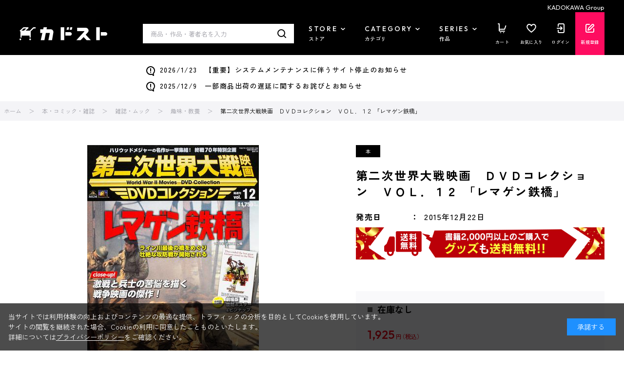

--- FILE ---
content_type: text/css
request_url: https://store.kadokawa.co.jp/css/usr/layout.css
body_size: 425
content:
@charset "UTF-8";
.wrapper {
	width: 100%;
	background: #fff;
}
.pane-header.pane-order-header,.pane-header.pane-cardupdate-header {
	border-bottom: 1px solid #eee;
}
.pane-footer {
	background-color: var(--cl-bk);
	color: var(--cl-wt);
}
.pane-footer a {
	color: var(--cl-wt);
}
.wrapper {
	min-width: 1264px;
}
.container {
	width: 1264px;
	margin: 0 auto;
	padding: 0;
}
.pane-footer {
	padding: 100px 0;
}
.pane-topic-path {
	background-color: var(--cl-gy-1);
}
.block-goods-detail .pane-topic-path {
	margin-top: 20px;
}
.pane-order-contents {
	padding-bottom: 0;
	border: none;
}
.pane-landingpage-contents {
	background: #eee;
	border: 1px solid #eee;
}
.page-top .pane-contents .container {
	width: 100%;
}
.pane-left-menu {
	margin: 0 40px 0 0;
	grid-column-start: 1;
	grid-column-end: 2;
	grid-row-start: 1;
	grid-row-end: 2;
	-ms-grid-row-span: 1;
	width: 230px;
}
.pane-main {
	width: 1200px;
	grid-column-start: 2;
	grid-column-end: 3;
	grid-row-start: 1;
	grid-row-end: 2;
}
.pane-left-menu + .pane-main {
	width: 930px;
	margin-top: 0;
}
.pane-right-menu {
	width: 1200px;
	grid-column-start: 1;
	grid-column-end: 3;
	grid-row-start: 2;
	grid-row-end: 3;
	-ms-grid-column-span: 2;
	margin: 0;
}
.page-top .pane-contents .container .pane-main {
	min-width: 0;
	width: 100%;
}
.page-top .pane-contents .container .pane-left-menu + .pane-main {
	width: 100%;
}
.page-top .pane-right-menu {
	width: 100%;
	margin: 0;
}
.page-goods .pane-main,.page-topic .pane-main,.page-topicdetaillist .pane-main,.page-cart .pane-main {
	width: 1200px;
	margin: 0 auto;
}
.block-goods-detail {
	grid-template-columns: 1fr 510px;
	-ms-grid-columns: 1fr 510px;
}
.page-top .pane-left-menu {
	display: none;
}
.pane-contents {
	padding-bottom: 0;
	overflow: hidden;
}
.block-order-estimate--side-contents {
	width: 340px;
	margin: 0 0 0 40px;
}
.block-mail-unsubscribe {
	width: 900px;
	margin: 0 auto;
}
